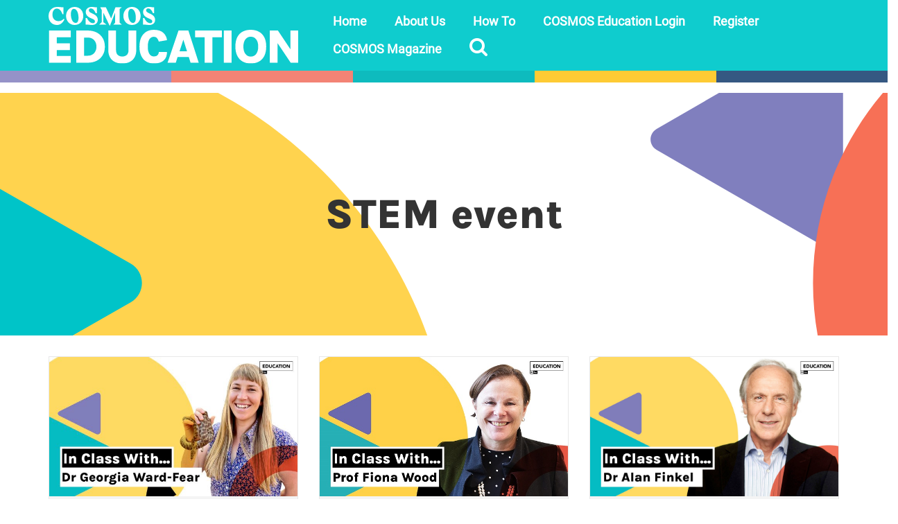

--- FILE ---
content_type: text/html; charset=UTF-8
request_url: https://education.cosmosmagazine.com/tag/stem-event/
body_size: 16778
content:
<!DOCTYPE html>
<html class="no-js" lang="en-AU" prefix="og: https://ogp.me/ns#" itemscope="itemscope" itemtype="https://schema.org/WebPage">
<head>
  <meta charset="UTF-8">
  <meta name="viewport" content="width=device-width, initial-scale=1.0">
  <meta http-equiv="X-UA-Compatible" content="IE=edge">
  
<!-- Search Engine Optimisation by Rank Math PRO - https://rankmath.com/ -->
<title>STEM event Archives - COSMOS Education</title>
<meta name="robots" content="index, follow, max-snippet:-1, max-video-preview:-1, max-image-preview:large"/>
<link rel="canonical" href="https://education.cosmosmagazine.com/tag/stem-event/" />
<meta property="og:locale" content="en_US" />
<meta property="og:type" content="article" />
<meta property="og:title" content="STEM event Archives - COSMOS Education" />
<meta property="og:url" content="https://education.cosmosmagazine.com/tag/stem-event/" />
<meta property="og:site_name" content="COSMOS Education" />
<meta property="article:publisher" content="https://www.facebook.com/RiAus/" />
<meta property="og:image" content="https://education.cosmosmagazine.com/wp-content/uploads/2022/10/ogimage.png" />
<meta property="og:image:secure_url" content="https://education.cosmosmagazine.com/wp-content/uploads/2022/10/ogimage.png" />
<meta property="og:image:width" content="1200" />
<meta property="og:image:height" content="630" />
<meta property="og:image:type" content="image/png" />
<meta name="twitter:card" content="summary_large_image" />
<meta name="twitter:title" content="STEM event Archives - COSMOS Education" />
<meta name="twitter:site" content="@riaus" />
<meta name="twitter:image" content="https://education.cosmosmagazine.com/wp-content/uploads/2022/10/ogimage.png" />
<meta name="twitter:label1" content="Posts" />
<meta name="twitter:data1" content="3" />
<script type="application/ld+json" class="rank-math-schema-pro">{"@context":"https://schema.org","@graph":[{"@type":"Organization","@id":"https://education.cosmosmagazine.com/#organization","name":"RiAus Education","url":"https://education.cosmosmagazine.com","sameAs":["https://www.facebook.com/RiAus/","https://twitter.com/riaus"],"logo":{"@type":"ImageObject","@id":"https://education.cosmosmagazine.com/#logo","url":"https://education.cosmosmagazine.com/wp-content/uploads/2022/10/RiAus_Education-mono-1900sq.png","contentUrl":"https://education.cosmosmagazine.com/wp-content/uploads/2022/10/RiAus_Education-mono-1900sq.png","caption":"RiAus Education","inLanguage":"en-AU","width":"1900","height":"1900"}},{"@type":"WebSite","@id":"https://education.cosmosmagazine.com/#website","url":"https://education.cosmosmagazine.com","name":"RiAus Education","publisher":{"@id":"https://education.cosmosmagazine.com/#organization"},"inLanguage":"en-AU"},{"@type":"CollectionPage","@id":"https://education.cosmosmagazine.com/tag/stem-event/#webpage","url":"https://education.cosmosmagazine.com/tag/stem-event/","name":"STEM event Archives - COSMOS Education","isPartOf":{"@id":"https://education.cosmosmagazine.com/#website"},"inLanguage":"en-AU"}]}</script>
<!-- /Rank Math WordPress SEO plugin -->

<link rel='dns-prefetch' href='//education.cosmosmagazine.com' />
<link rel='dns-prefetch' href='//cdn.jsdelivr.net' />
<link rel="alternate" type="application/rss+xml" title="COSMOS Education &raquo; Feed" href="https://education.cosmosmagazine.com/feed/" />
<link rel="alternate" type="application/rss+xml" title="COSMOS Education &raquo; STEM event Tag Feed" href="https://education.cosmosmagazine.com/tag/stem-event/feed/" />
<script type="text/javascript">
/* <![CDATA[ */
window._wpemojiSettings = {"baseUrl":"https:\/\/s.w.org\/images\/core\/emoji\/14.0.0\/72x72\/","ext":".png","svgUrl":"https:\/\/s.w.org\/images\/core\/emoji\/14.0.0\/svg\/","svgExt":".svg","source":{"concatemoji":"https:\/\/education.cosmosmagazine.com\/wp-includes\/js\/wp-emoji-release.min.js?ver=f33884e6dfc4b589d63db0cc77c07025"}};
/*! This file is auto-generated */
!function(i,n){var o,s,e;function c(e){try{var t={supportTests:e,timestamp:(new Date).valueOf()};sessionStorage.setItem(o,JSON.stringify(t))}catch(e){}}function p(e,t,n){e.clearRect(0,0,e.canvas.width,e.canvas.height),e.fillText(t,0,0);var t=new Uint32Array(e.getImageData(0,0,e.canvas.width,e.canvas.height).data),r=(e.clearRect(0,0,e.canvas.width,e.canvas.height),e.fillText(n,0,0),new Uint32Array(e.getImageData(0,0,e.canvas.width,e.canvas.height).data));return t.every(function(e,t){return e===r[t]})}function u(e,t,n){switch(t){case"flag":return n(e,"\ud83c\udff3\ufe0f\u200d\u26a7\ufe0f","\ud83c\udff3\ufe0f\u200b\u26a7\ufe0f")?!1:!n(e,"\ud83c\uddfa\ud83c\uddf3","\ud83c\uddfa\u200b\ud83c\uddf3")&&!n(e,"\ud83c\udff4\udb40\udc67\udb40\udc62\udb40\udc65\udb40\udc6e\udb40\udc67\udb40\udc7f","\ud83c\udff4\u200b\udb40\udc67\u200b\udb40\udc62\u200b\udb40\udc65\u200b\udb40\udc6e\u200b\udb40\udc67\u200b\udb40\udc7f");case"emoji":return!n(e,"\ud83e\udef1\ud83c\udffb\u200d\ud83e\udef2\ud83c\udfff","\ud83e\udef1\ud83c\udffb\u200b\ud83e\udef2\ud83c\udfff")}return!1}function f(e,t,n){var r="undefined"!=typeof WorkerGlobalScope&&self instanceof WorkerGlobalScope?new OffscreenCanvas(300,150):i.createElement("canvas"),a=r.getContext("2d",{willReadFrequently:!0}),o=(a.textBaseline="top",a.font="600 32px Arial",{});return e.forEach(function(e){o[e]=t(a,e,n)}),o}function t(e){var t=i.createElement("script");t.src=e,t.defer=!0,i.head.appendChild(t)}"undefined"!=typeof Promise&&(o="wpEmojiSettingsSupports",s=["flag","emoji"],n.supports={everything:!0,everythingExceptFlag:!0},e=new Promise(function(e){i.addEventListener("DOMContentLoaded",e,{once:!0})}),new Promise(function(t){var n=function(){try{var e=JSON.parse(sessionStorage.getItem(o));if("object"==typeof e&&"number"==typeof e.timestamp&&(new Date).valueOf()<e.timestamp+604800&&"object"==typeof e.supportTests)return e.supportTests}catch(e){}return null}();if(!n){if("undefined"!=typeof Worker&&"undefined"!=typeof OffscreenCanvas&&"undefined"!=typeof URL&&URL.createObjectURL&&"undefined"!=typeof Blob)try{var e="postMessage("+f.toString()+"("+[JSON.stringify(s),u.toString(),p.toString()].join(",")+"));",r=new Blob([e],{type:"text/javascript"}),a=new Worker(URL.createObjectURL(r),{name:"wpTestEmojiSupports"});return void(a.onmessage=function(e){c(n=e.data),a.terminate(),t(n)})}catch(e){}c(n=f(s,u,p))}t(n)}).then(function(e){for(var t in e)n.supports[t]=e[t],n.supports.everything=n.supports.everything&&n.supports[t],"flag"!==t&&(n.supports.everythingExceptFlag=n.supports.everythingExceptFlag&&n.supports[t]);n.supports.everythingExceptFlag=n.supports.everythingExceptFlag&&!n.supports.flag,n.DOMReady=!1,n.readyCallback=function(){n.DOMReady=!0}}).then(function(){return e}).then(function(){var e;n.supports.everything||(n.readyCallback(),(e=n.source||{}).concatemoji?t(e.concatemoji):e.wpemoji&&e.twemoji&&(t(e.twemoji),t(e.wpemoji)))}))}((window,document),window._wpemojiSettings);
/* ]]> */
</script>
<style id='wp-emoji-styles-inline-css' type='text/css'>

	img.wp-smiley, img.emoji {
		display: inline !important;
		border: none !important;
		box-shadow: none !important;
		height: 1em !important;
		width: 1em !important;
		margin: 0 0.07em !important;
		vertical-align: -0.1em !important;
		background: none !important;
		padding: 0 !important;
	}
</style>
<style id='safe-svg-svg-icon-style-inline-css' type='text/css'>
.safe-svg-cover{text-align:center}.safe-svg-cover .safe-svg-inside{display:inline-block;max-width:100%}.safe-svg-cover svg{height:100%;max-height:100%;max-width:100%;width:100%}

</style>
<style id='classic-theme-styles-inline-css' type='text/css'>
/*! This file is auto-generated */
.wp-block-button__link{color:#fff;background-color:#32373c;border-radius:9999px;box-shadow:none;text-decoration:none;padding:calc(.667em + 2px) calc(1.333em + 2px);font-size:1.125em}.wp-block-file__button{background:#32373c;color:#fff;text-decoration:none}
</style>
<style id='global-styles-inline-css' type='text/css'>
body{--wp--preset--color--black: #000;--wp--preset--color--cyan-bluish-gray: #abb8c3;--wp--preset--color--white: #fff;--wp--preset--color--pale-pink: #f78da7;--wp--preset--color--vivid-red: #cf2e2e;--wp--preset--color--luminous-vivid-orange: #ff6900;--wp--preset--color--luminous-vivid-amber: #fcb900;--wp--preset--color--light-green-cyan: #7bdcb5;--wp--preset--color--vivid-green-cyan: #00d084;--wp--preset--color--pale-cyan-blue: #8ed1fc;--wp--preset--color--vivid-cyan-blue: #0693e3;--wp--preset--color--vivid-purple: #9b51e0;--wp--preset--color--virtue-primary: #000000;--wp--preset--color--virtue-primary-light: #416b9f;--wp--preset--color--very-light-gray: #eee;--wp--preset--color--very-dark-gray: #444;--wp--preset--gradient--vivid-cyan-blue-to-vivid-purple: linear-gradient(135deg,rgba(6,147,227,1) 0%,rgb(155,81,224) 100%);--wp--preset--gradient--light-green-cyan-to-vivid-green-cyan: linear-gradient(135deg,rgb(122,220,180) 0%,rgb(0,208,130) 100%);--wp--preset--gradient--luminous-vivid-amber-to-luminous-vivid-orange: linear-gradient(135deg,rgba(252,185,0,1) 0%,rgba(255,105,0,1) 100%);--wp--preset--gradient--luminous-vivid-orange-to-vivid-red: linear-gradient(135deg,rgba(255,105,0,1) 0%,rgb(207,46,46) 100%);--wp--preset--gradient--very-light-gray-to-cyan-bluish-gray: linear-gradient(135deg,rgb(238,238,238) 0%,rgb(169,184,195) 100%);--wp--preset--gradient--cool-to-warm-spectrum: linear-gradient(135deg,rgb(74,234,220) 0%,rgb(151,120,209) 20%,rgb(207,42,186) 40%,rgb(238,44,130) 60%,rgb(251,105,98) 80%,rgb(254,248,76) 100%);--wp--preset--gradient--blush-light-purple: linear-gradient(135deg,rgb(255,206,236) 0%,rgb(152,150,240) 100%);--wp--preset--gradient--blush-bordeaux: linear-gradient(135deg,rgb(254,205,165) 0%,rgb(254,45,45) 50%,rgb(107,0,62) 100%);--wp--preset--gradient--luminous-dusk: linear-gradient(135deg,rgb(255,203,112) 0%,rgb(199,81,192) 50%,rgb(65,88,208) 100%);--wp--preset--gradient--pale-ocean: linear-gradient(135deg,rgb(255,245,203) 0%,rgb(182,227,212) 50%,rgb(51,167,181) 100%);--wp--preset--gradient--electric-grass: linear-gradient(135deg,rgb(202,248,128) 0%,rgb(113,206,126) 100%);--wp--preset--gradient--midnight: linear-gradient(135deg,rgb(2,3,129) 0%,rgb(40,116,252) 100%);--wp--preset--font-size--small: 13px;--wp--preset--font-size--medium: 20px;--wp--preset--font-size--large: 36px;--wp--preset--font-size--x-large: 42px;--wp--preset--spacing--20: 0.44rem;--wp--preset--spacing--30: 0.67rem;--wp--preset--spacing--40: 1rem;--wp--preset--spacing--50: 1.5rem;--wp--preset--spacing--60: 2.25rem;--wp--preset--spacing--70: 3.38rem;--wp--preset--spacing--80: 5.06rem;--wp--preset--shadow--natural: 6px 6px 9px rgba(0, 0, 0, 0.2);--wp--preset--shadow--deep: 12px 12px 50px rgba(0, 0, 0, 0.4);--wp--preset--shadow--sharp: 6px 6px 0px rgba(0, 0, 0, 0.2);--wp--preset--shadow--outlined: 6px 6px 0px -3px rgba(255, 255, 255, 1), 6px 6px rgba(0, 0, 0, 1);--wp--preset--shadow--crisp: 6px 6px 0px rgba(0, 0, 0, 1);}:where(.is-layout-flex){gap: 0.5em;}:where(.is-layout-grid){gap: 0.5em;}body .is-layout-flow > .alignleft{float: left;margin-inline-start: 0;margin-inline-end: 2em;}body .is-layout-flow > .alignright{float: right;margin-inline-start: 2em;margin-inline-end: 0;}body .is-layout-flow > .aligncenter{margin-left: auto !important;margin-right: auto !important;}body .is-layout-constrained > .alignleft{float: left;margin-inline-start: 0;margin-inline-end: 2em;}body .is-layout-constrained > .alignright{float: right;margin-inline-start: 2em;margin-inline-end: 0;}body .is-layout-constrained > .aligncenter{margin-left: auto !important;margin-right: auto !important;}body .is-layout-constrained > :where(:not(.alignleft):not(.alignright):not(.alignfull)){max-width: var(--wp--style--global--content-size);margin-left: auto !important;margin-right: auto !important;}body .is-layout-constrained > .alignwide{max-width: var(--wp--style--global--wide-size);}body .is-layout-flex{display: flex;}body .is-layout-flex{flex-wrap: wrap;align-items: center;}body .is-layout-flex > *{margin: 0;}body .is-layout-grid{display: grid;}body .is-layout-grid > *{margin: 0;}:where(.wp-block-columns.is-layout-flex){gap: 2em;}:where(.wp-block-columns.is-layout-grid){gap: 2em;}:where(.wp-block-post-template.is-layout-flex){gap: 1.25em;}:where(.wp-block-post-template.is-layout-grid){gap: 1.25em;}.has-black-color{color: var(--wp--preset--color--black) !important;}.has-cyan-bluish-gray-color{color: var(--wp--preset--color--cyan-bluish-gray) !important;}.has-white-color{color: var(--wp--preset--color--white) !important;}.has-pale-pink-color{color: var(--wp--preset--color--pale-pink) !important;}.has-vivid-red-color{color: var(--wp--preset--color--vivid-red) !important;}.has-luminous-vivid-orange-color{color: var(--wp--preset--color--luminous-vivid-orange) !important;}.has-luminous-vivid-amber-color{color: var(--wp--preset--color--luminous-vivid-amber) !important;}.has-light-green-cyan-color{color: var(--wp--preset--color--light-green-cyan) !important;}.has-vivid-green-cyan-color{color: var(--wp--preset--color--vivid-green-cyan) !important;}.has-pale-cyan-blue-color{color: var(--wp--preset--color--pale-cyan-blue) !important;}.has-vivid-cyan-blue-color{color: var(--wp--preset--color--vivid-cyan-blue) !important;}.has-vivid-purple-color{color: var(--wp--preset--color--vivid-purple) !important;}.has-black-background-color{background-color: var(--wp--preset--color--black) !important;}.has-cyan-bluish-gray-background-color{background-color: var(--wp--preset--color--cyan-bluish-gray) !important;}.has-white-background-color{background-color: var(--wp--preset--color--white) !important;}.has-pale-pink-background-color{background-color: var(--wp--preset--color--pale-pink) !important;}.has-vivid-red-background-color{background-color: var(--wp--preset--color--vivid-red) !important;}.has-luminous-vivid-orange-background-color{background-color: var(--wp--preset--color--luminous-vivid-orange) !important;}.has-luminous-vivid-amber-background-color{background-color: var(--wp--preset--color--luminous-vivid-amber) !important;}.has-light-green-cyan-background-color{background-color: var(--wp--preset--color--light-green-cyan) !important;}.has-vivid-green-cyan-background-color{background-color: var(--wp--preset--color--vivid-green-cyan) !important;}.has-pale-cyan-blue-background-color{background-color: var(--wp--preset--color--pale-cyan-blue) !important;}.has-vivid-cyan-blue-background-color{background-color: var(--wp--preset--color--vivid-cyan-blue) !important;}.has-vivid-purple-background-color{background-color: var(--wp--preset--color--vivid-purple) !important;}.has-black-border-color{border-color: var(--wp--preset--color--black) !important;}.has-cyan-bluish-gray-border-color{border-color: var(--wp--preset--color--cyan-bluish-gray) !important;}.has-white-border-color{border-color: var(--wp--preset--color--white) !important;}.has-pale-pink-border-color{border-color: var(--wp--preset--color--pale-pink) !important;}.has-vivid-red-border-color{border-color: var(--wp--preset--color--vivid-red) !important;}.has-luminous-vivid-orange-border-color{border-color: var(--wp--preset--color--luminous-vivid-orange) !important;}.has-luminous-vivid-amber-border-color{border-color: var(--wp--preset--color--luminous-vivid-amber) !important;}.has-light-green-cyan-border-color{border-color: var(--wp--preset--color--light-green-cyan) !important;}.has-vivid-green-cyan-border-color{border-color: var(--wp--preset--color--vivid-green-cyan) !important;}.has-pale-cyan-blue-border-color{border-color: var(--wp--preset--color--pale-cyan-blue) !important;}.has-vivid-cyan-blue-border-color{border-color: var(--wp--preset--color--vivid-cyan-blue) !important;}.has-vivid-purple-border-color{border-color: var(--wp--preset--color--vivid-purple) !important;}.has-vivid-cyan-blue-to-vivid-purple-gradient-background{background: var(--wp--preset--gradient--vivid-cyan-blue-to-vivid-purple) !important;}.has-light-green-cyan-to-vivid-green-cyan-gradient-background{background: var(--wp--preset--gradient--light-green-cyan-to-vivid-green-cyan) !important;}.has-luminous-vivid-amber-to-luminous-vivid-orange-gradient-background{background: var(--wp--preset--gradient--luminous-vivid-amber-to-luminous-vivid-orange) !important;}.has-luminous-vivid-orange-to-vivid-red-gradient-background{background: var(--wp--preset--gradient--luminous-vivid-orange-to-vivid-red) !important;}.has-very-light-gray-to-cyan-bluish-gray-gradient-background{background: var(--wp--preset--gradient--very-light-gray-to-cyan-bluish-gray) !important;}.has-cool-to-warm-spectrum-gradient-background{background: var(--wp--preset--gradient--cool-to-warm-spectrum) !important;}.has-blush-light-purple-gradient-background{background: var(--wp--preset--gradient--blush-light-purple) !important;}.has-blush-bordeaux-gradient-background{background: var(--wp--preset--gradient--blush-bordeaux) !important;}.has-luminous-dusk-gradient-background{background: var(--wp--preset--gradient--luminous-dusk) !important;}.has-pale-ocean-gradient-background{background: var(--wp--preset--gradient--pale-ocean) !important;}.has-electric-grass-gradient-background{background: var(--wp--preset--gradient--electric-grass) !important;}.has-midnight-gradient-background{background: var(--wp--preset--gradient--midnight) !important;}.has-small-font-size{font-size: var(--wp--preset--font-size--small) !important;}.has-medium-font-size{font-size: var(--wp--preset--font-size--medium) !important;}.has-large-font-size{font-size: var(--wp--preset--font-size--large) !important;}.has-x-large-font-size{font-size: var(--wp--preset--font-size--x-large) !important;}
.wp-block-navigation a:where(:not(.wp-element-button)){color: inherit;}
:where(.wp-block-post-template.is-layout-flex){gap: 1.25em;}:where(.wp-block-post-template.is-layout-grid){gap: 1.25em;}
:where(.wp-block-columns.is-layout-flex){gap: 2em;}:where(.wp-block-columns.is-layout-grid){gap: 2em;}
.wp-block-pullquote{font-size: 1.5em;line-height: 1.6;}
</style>
<link rel='stylesheet' id='uaf_client_css-css' href='https://education.cosmosmagazine.com/wp-content/uploads/useanyfont/uaf.css?x50614&amp;ver=1701068882' type='text/css' media='all' />
<link rel='stylesheet' id='zurlcustom-style-css' href='https://education.cosmosmagazine.com/wp-content/plugins/z-url-preview/zurlplugin.css?x50614&amp;ver=f33884e6dfc4b589d63db0cc77c07025' type='text/css' media='all' />
<style id='zurlcustom-style-inline-css' type='text/css'>
#at_zurlpreview img {
				width: 100%;
				max-width:100%;
 			}
</style>
<link rel='stylesheet' id='virtue-child-main-css' href='https://education.cosmosmagazine.com/wp-content/themes/virtue_child/build/style.css?x50614&amp;ver=1769230103' type='text/css' media='all' />
<link rel='stylesheet' id='algolia-style-css' href='https://cdn.jsdelivr.net/npm/instantsearch.css@7.3.1/themes/reset-min.css?ver=f33884e6dfc4b589d63db0cc77c07025' type='text/css' media='all' />
<link rel='stylesheet' id='js_composer_front-css' href='https://education.cosmosmagazine.com/wp-content/plugins/js_composer/assets/css/js_composer.min.css?x50614&amp;ver=7.2' type='text/css' media='all' />
<style id='kadence-blocks-global-variables-inline-css' type='text/css'>
:root {--global-kb-font-size-sm:clamp(0.8rem, 0.73rem + 0.217vw, 0.9rem);--global-kb-font-size-md:clamp(1.1rem, 0.995rem + 0.326vw, 1.25rem);--global-kb-font-size-lg:clamp(1.75rem, 1.576rem + 0.543vw, 2rem);--global-kb-font-size-xl:clamp(2.25rem, 1.728rem + 1.63vw, 3rem);--global-kb-font-size-xxl:clamp(2.5rem, 1.456rem + 3.26vw, 4rem);--global-kb-font-size-xxxl:clamp(2.75rem, 0.489rem + 7.065vw, 6rem);}:root {--global-palette1: #3182CE;--global-palette2: #2B6CB0;--global-palette3: #1A202C;--global-palette4: #2D3748;--global-palette5: #4A5568;--global-palette6: #718096;--global-palette7: #EDF2F7;--global-palette8: #F7FAFC;--global-palette9: #ffffff;}
</style>
<link rel='stylesheet' id='virtue_theme-css' href='https://education.cosmosmagazine.com/wp-content/themes/virtue/assets/css/virtue.css?x50614&amp;ver=3.4.8' type='text/css' media='all' />
<link rel='stylesheet' id='virtue_skin-css' href='https://education.cosmosmagazine.com/wp-content/themes/virtue/assets/css/skins/default.css?x50614&amp;ver=3.4.8' type='text/css' media='all' />
<link rel='stylesheet' id='virtue_child-css' href='https://education.cosmosmagazine.com/wp-content/themes/virtue_child/style.css?x50614&amp;ver=1.0.0' type='text/css' media='all' />
<script type="text/javascript" src="https://education.cosmosmagazine.com/wp-includes/js/jquery/jquery.min.js?x50614&amp;ver=3.7.1" id="jquery-core-js"></script>
<script type="text/javascript" src="https://education.cosmosmagazine.com/wp-includes/js/jquery/jquery-migrate.min.js?x50614&amp;ver=3.4.1" id="jquery-migrate-js"></script>
<script type="text/javascript" id="file_uploads_nfpluginsettings-js-extra">
/* <![CDATA[ */
var params = {"clearLogRestUrl":"https:\/\/education.cosmosmagazine.com\/wp-json\/nf-file-uploads\/debug-log\/delete-all","clearLogButtonId":"file_uploads_clear_debug_logger","downloadLogRestUrl":"https:\/\/education.cosmosmagazine.com\/wp-json\/nf-file-uploads\/debug-log\/get-all","downloadLogButtonId":"file_uploads_download_debug_logger"};
/* ]]> */
</script>
<script type="text/javascript" src="https://education.cosmosmagazine.com/wp-content/plugins/ninja-forms-uploads/assets/js/nfpluginsettings.js?x50614&amp;ver=3.3.16" id="file_uploads_nfpluginsettings-js"></script>
<script type="text/javascript" src="https://education.cosmosmagazine.com/wp-content/plugins/wp-hide-post/public/js/wp-hide-post-public.js?x50614&amp;ver=2.0.10" id="wp-hide-post-js"></script>
<script type="text/javascript" src="https://cdn.jsdelivr.net/npm/algoliasearch@4.5.1/dist/algoliasearch-lite.umd.js?ver=f33884e6dfc4b589d63db0cc77c07025" id="algolia-lite-js"></script>
<script type="text/javascript" src="https://cdn.jsdelivr.net/npm/instantsearch.js@4.8.3/dist/instantsearch.production.min.js?ver=f33884e6dfc4b589d63db0cc77c07025" id="algolia-prod-js"></script>
<!--[if lt IE 9]>
<script type="text/javascript" src="https://education.cosmosmagazine.com/wp-content/themes/virtue/assets/js/vendor/respond.min.js?x50614&amp;ver=f33884e6dfc4b589d63db0cc77c07025" id="virtue-respond-js"></script>
<![endif]-->
<script type="text/javascript" id="favorites-js-extra">
/* <![CDATA[ */
var favorites_data = {"ajaxurl":"https:\/\/education.cosmosmagazine.com\/wp-admin\/admin-ajax.php","nonce":"de16ef3a5a","favorite":" <i class=\"icon-bookmark\"><\/i>","favorited":" <i class=\"icon-bookmark\"><\/i>","includecount":"","indicate_loading":"1","loading_text":"","loading_image":"","loading_image_active":"","loading_image_preload":"","cache_enabled":"1","button_options":{"button_type":"custom","custom_colors":false,"box_shadow":false,"include_count":false,"default":{"background_default":false,"border_default":false,"text_default":false,"icon_default":false,"count_default":false},"active":{"background_active":false,"border_active":false,"text_active":false,"icon_active":false,"count_active":false}},"authentication_modal_content":"<p>Please login to add favorites.<\/p>\n<p><a href=\"#\" data-favorites-modal-close>Dismiss this notice<\/a><\/p>\n","authentication_redirect":"","dev_mode":"","logged_in":"","user_id":"0","authentication_redirect_url":"https:\/\/education.cosmosmagazine.com\/wp-login.php"};
/* ]]> */
</script>
<script type="text/javascript" src="https://education.cosmosmagazine.com/wp-content/plugins/favorites/assets/js/favorites.min.js?x50614&amp;ver=2.3.3" id="favorites-js"></script>
<script></script><link rel="https://api.w.org/" href="https://education.cosmosmagazine.com/wp-json/" /><link rel="alternate" type="application/json" href="https://education.cosmosmagazine.com/wp-json/wp/v2/tags/8053" /><link rel="EditURI" type="application/rsd+xml" title="RSD" href="https://education.cosmosmagazine.com/xmlrpc.php?rsd" />

<!-- Google Tag Manager -->
<script>(function(w,d,s,l,i){w[l]=w[l]||[];w[l].push({'gtm.start':
new Date().getTime(),event:'gtm.js'});var f=d.getElementsByTagName(s)[0],
j=d.createElement(s),dl=l!='dataLayer'?'&l='+l:'';j.async=true;j.src=
'https://www.googletagmanager.com/gtm.js?id='+i+dl;f.parentNode.insertBefore(j,f);
})(window,document,'script','dataLayer','GTM-MFPSVZH');</script>
<!-- End Google Tag Manager -->
<style type="text/css">#logo {padding-top:10px;}#logo {padding-bottom:10px;}#logo {margin-left:0px;}#logo {margin-right:0px;}#nav-main {margin-top:10px;}#nav-main {margin-bottom:10px;}.headerfont, .tp-caption {font-family:Lato;}.topbarmenu ul li {font-family:Open Sans;}.home-message:hover {background-color:#000000; background-color: rgba(0, 0, 0, 0.6);}
  nav.woocommerce-pagination ul li a:hover, .wp-pagenavi a:hover, .panel-heading .accordion-toggle, .variations .kad_radio_variations label:hover, .variations .kad_radio_variations label.selectedValue {border-color: #000000;}
  a, #nav-main ul.sf-menu ul li a:hover, .product_price ins .amount, .price ins .amount, .color_primary, .primary-color, #logo a.brand, #nav-main ul.sf-menu a:hover,
  .woocommerce-message:before, .woocommerce-info:before, #nav-second ul.sf-menu a:hover, .footerclass a:hover, .posttags a:hover, .subhead a:hover, .nav-trigger-case:hover .kad-menu-name, 
  .nav-trigger-case:hover .kad-navbtn, #kadbreadcrumbs a:hover, #wp-calendar a, .star-rating, .has-virtue-primary-color {color: #000000;}
.widget_price_filter .ui-slider .ui-slider-handle, .product_item .kad_add_to_cart:hover, .product_item:hover a.button:hover, .product_item:hover .kad_add_to_cart:hover, .kad-btn-primary, html .woocommerce-page .widget_layered_nav ul.yith-wcan-label li a:hover, html .woocommerce-page .widget_layered_nav ul.yith-wcan-label li.chosen a,
.product-category.grid_item a:hover h5, .woocommerce-message .button, .widget_layered_nav_filters ul li a, .widget_layered_nav ul li.chosen a, .wpcf7 input.wpcf7-submit, .yith-wcan .yith-wcan-reset-navigation,
#containerfooter .menu li a:hover, .bg_primary, .portfolionav a:hover, .home-iconmenu a:hover, p.demo_store, .topclass, #commentform .form-submit #submit, .kad-hover-bg-primary:hover, .widget_shopping_cart_content .checkout,
.login .form-row .button, .variations .kad_radio_variations label.selectedValue, #payment #place_order, .wpcf7 input.wpcf7-back, .shop_table .actions input[type=submit].checkout-button, .cart_totals .checkout-button, input[type="submit"].button, .order-actions .button, .has-virtue-primary-background-color {background: #000000;}a:hover, .has-virtue-primary-light-color {color: #416b9f;} .kad-btn-primary:hover, .login .form-row .button:hover, #payment #place_order:hover, .yith-wcan .yith-wcan-reset-navigation:hover, .widget_shopping_cart_content .checkout:hover,
	.woocommerce-message .button:hover, #commentform .form-submit #submit:hover, .wpcf7 input.wpcf7-submit:hover, .widget_layered_nav_filters ul li a:hover, .cart_totals .checkout-button:hover,
	.widget_layered_nav ul li.chosen a:hover, .shop_table .actions input[type=submit].checkout-button:hover, .wpcf7 input.wpcf7-back:hover, .order-actions .button:hover, input[type="submit"].button:hover, .product_item:hover .kad_add_to_cart, .product_item:hover a.button, .has-virtue-primary-light-background-color {background: #416b9f;}input[type=number]::-webkit-inner-spin-button, input[type=number]::-webkit-outer-spin-button { -webkit-appearance: none; margin: 0; } input[type=number] {-moz-appearance: textfield;}.quantity input::-webkit-outer-spin-button,.quantity input::-webkit-inner-spin-button {display: none;}.headerclass {background:#0fccce    ;}.kad-hidepostauthortop, .postauthortop {display:none;}.product_item .product_details h5 {text-transform: none;}.product_item .product_details h5 {min-height:40px;}[class*="wp-image"] {-webkit-box-shadow: none;-moz-box-shadow: none;box-shadow: none;border:none;}[class*="wp-image"]:hover {-webkit-box-shadow: none;-moz-box-shadow: none;box-shadow: none;border:none;}.light-dropshaddow {-webkit-box-shadow: none;-moz-box-shadow: none;box-shadow: none;}.entry-content p { margin-bottom:16px;}</style><meta name="generator" content="Powered by WPBakery Page Builder - drag and drop page builder for WordPress."/>
<link rel="icon" href="https://education.cosmosmagazine.com/wp-content/uploads/2024/07/cropped-COSMOS-Edu-Website-Icon-32x32.png?x50614" sizes="32x32" />
<link rel="icon" href="https://education.cosmosmagazine.com/wp-content/uploads/2024/07/cropped-COSMOS-Edu-Website-Icon-192x192.png?x50614" sizes="192x192" />
<link rel="apple-touch-icon" href="https://education.cosmosmagazine.com/wp-content/uploads/2024/07/cropped-COSMOS-Edu-Website-Icon-180x180.png?x50614" />
<meta name="msapplication-TileImage" content="https://education.cosmosmagazine.com/wp-content/uploads/2024/07/cropped-COSMOS-Edu-Website-Icon-270x270.png" />
<style type="text/css" title="dynamic-css" class="options-output">header #logo a.brand,.logofont{font-family:Lato;line-height:40px;font-weight:400;font-style:normal;font-size:32px;}.kad_tagline{font-family:Lato;line-height:20px;font-weight:400;font-style:normal;color:#ffffff;font-size:14px;}.product_item .product_details h5{font-family:Lato;line-height:20px;font-weight:700;font-style:normal;font-size:16px;}h1{font-family:Lato;line-height:40px;font-weight:400;font-style:normal;font-size:38px;}h2{font-family:"Open Sans";line-height:24px;font-weight:600;font-style:normal;font-size:22px;}h3{font-family:"Open Sans";line-height:20px;font-weight:600;font-style:normal;font-size:18px;}h4{font-family:"Open Sans";line-height:19px;font-weight:600;font-style:normal;font-size:16px;}h5{font-family:"Open Sans";line-height:16px;font-weight:600;font-style:normal;font-size:14px;}body{font-family:"Open Sans";line-height:20px;font-weight:400;font-style:normal;font-size:15px;}#nav-main ul.sf-menu a{font-family:"Open Sans";line-height:20px;font-weight:600;font-style:normal;color:#ffffff;font-size:18px;}#nav-second ul.sf-menu a{font-family:Lato;line-height:22px;font-weight:400;font-style:normal;font-size:18px;}.kad-nav-inner .kad-mnav, .kad-mobile-nav .kad-nav-inner li a,.nav-trigger-case{font-family:"Open Sans";line-height:20px;font-weight:600;font-style:normal;color:#333333;font-size:18px;}</style><noscript><style> .wpb_animate_when_almost_visible { opacity: 1; }</style></noscript></head>
<body class="archive tag tag-stem-event tag-8053 wp-embed-responsive wide wpb-js-composer js-comp-ver-7.2 vc_responsive">
	<div id="kt-skip-link"><a href="#content">Skip to Main Content</a></div>
	<div id="wrapper" class="container">
	<header class="banner headerclass" itemscope itemtype="https://schema.org/WPHeader">
        <div class="container">
        <div class="row">
            <div class="col-md-4 clearfix kad-header-left">
                <div id="logo" class="logocase">
                    <a class="brand logofont" href="https://education.cosmosmagazine.com/">
                                                    <div id="thelogo">
                                <img src="https://education.cosmosmagazine.com/wp-content/uploads/2024/07/Cosmos-Education_stackedV2_white-1.svg?x50614" alt="COSMOS Education" width="372.06" height="85.21" class="kad-standard-logo" />
                                                            </div>
                                            </a>
                                    </div> <!-- Close #logo -->
            </div><!-- close logo span -->
                            <div class="col-md-8 kad-header-right">
                    <nav id="nav-main" class="clearfix" itemscope itemtype="https://schema.org/SiteNavigationElement">
                        <ul id="menu-main-menu" class="sf-menu"><li  class=" menu-item-38"><a href="https://education.cosmosmagazine.com/"><span>Home</span></a></li>
<li  class=" menu-item-47"><a href="https://education.cosmosmagazine.com/about/"><span>About Us</span></a></li>
<li  class=" menu-item-46"><a href="https://education.cosmosmagazine.com/how-to/"><span>How To</span></a></li>
<li  class=" menu-item-16138"><a href="https://education.cosmosmagazine.com/login/"><span>COSMOS Education Login</span></a></li>
<li  class=" menu-item-16339"><a href="https://education.cosmosmagazine.com/register/"><span>Register</span></a></li>
<li  class=" menu-item-21689"><a href="https://cosmosmagazine.com/"><span>COSMOS Magazine</span></a></li>
<li class="search-icon"> <a href="#search-scroll-target"><i class="icon-search"></i></a></li> </ul>                    </nav>
                </div> <!-- Close menuclass-->
                    </div> <!-- Close Row -->
                    <div id="mobile-nav-trigger" class="nav-trigger">
                <button class="nav-trigger-case mobileclass collapsed" data-toggle="collapse" data-target=".kad-nav-collapse">
                    <span class="kad-navbtn"><i class="icon-reorder"></i></span>
                    <span class="kad-menu-name">Menu</span>
                </button>
            </div>
            <div id="kad-mobile-nav" class="kad-mobile-nav">
                <div class="kad-nav-inner mobileclass">
                    <div class="kad-nav-collapse">
                        <ul id="menu-main-menu-1" class="kad-mnav"><li  class="menu-home menu-item-38"><a href="https://education.cosmosmagazine.com/"><span>Home</span></a></li>
<li  class="menu-about-us menu-item-47"><a href="https://education.cosmosmagazine.com/about/"><span>About Us</span></a></li>
<li  class="menu-how-to menu-item-46"><a href="https://education.cosmosmagazine.com/how-to/"><span>How To</span></a></li>
<li  class="menu-cosmos-education-login menu-item-16138"><a href="https://education.cosmosmagazine.com/login/"><span>COSMOS Education Login</span></a></li>
<li  class="menu-register menu-item-16339"><a href="https://education.cosmosmagazine.com/register/"><span>Register</span></a></li>
<li  class="menu-cosmos-magazine menu-item-21689"><a href="https://cosmosmagazine.com/"><span>COSMOS Magazine</span></a></li>
</ul>                    </div>
                </div>
            </div>
            </div> <!-- Close Container -->
        <div class="row header-color-bar"></div>
</header>	<div class="wrap contentclass" role="document">

	<div id="pageheader" class="titleclass">
	<div class="container">
		<div class="page-header">
			<h1 class="entry-title" itemprop="name">
				STEM event			</h1>
			<p class="subtitle"> </p>		</div>
	</div><!--container-->
</div><!--titleclass-->
<div class="riaus__banner">
    <div class="riaus__banner__background" page-title="stem-event" style="background-size: cover;background-position: center; background-repeat  : no-repeat; background-image   : url('https://education.cosmosmagazine.com/wp-content/themes/virtue_child/src/img/page-title-banner.svg')">
        <h1 class="riaus__banner__title stem-event" style="color: #;">
            STEM event        </h1>
            </div>
</div>
<div id="content" class="container">
	<div class="row">
		<div class="main col-sm-12 postlist" role="main">
			<ul class="listing">

				<li class="listing__item">
    <article class="listing__item__wrapper" id="post-18318" itemscope="" itemtype="https://schema.org/BlogPosting">
        
        <div class="listing__image">
            <a href="https://education.cosmosmagazine.com/in-class-with-georgia-ward-fear-2/">
                <img src="https://education.cosmosmagazine.com/wp-content/uploads/2022/12/Education2021_InClassWithGeorgiaWardFear_640x360.jpg?x50614" alt="In Class With&#8230; Georgia Ward Fear" class="listing__image__item">
            </a>
        </div>

        <div class="listing__content">
            <div class="listing__content__top">
                <div class="listing__terms__wrapper">
                    <div class="listing__terms"><a href = "https://education.cosmosmagazine.com/resources/career-profile/" class="listing__term ">Career Profile</a>, <a href = "https://education.cosmosmagazine.com/resources/teacher-resource/" class="listing__term ">Teacher Resource</a> &amp; <a href = "https://education.cosmosmagazine.com/resources/video-film/" class="listing__term ">Video &amp; Film</a></div>
                    <div class="dialog-container">
<dialog class="favDialog">
    <div class="favDialog__body">
        <p>Please login to favourite this article.</p>
    </div>
    <div class="favDialog__footer">
        <button class="button closeDialog">Close</button>
        <button class="button loginUrl">Login</button>
    </div>
</dialog>
<button class="showDialog">
    <i class="icon-bookmark"></i>
</button>
</div>                </div>

                <h2 class="listing__title"><a href="https://education.cosmosmagazine.com/in-class-with-georgia-ward-fear-2/">In Class With... Georgia Ward Fear</a></h2>
            </div>

            <div class="listing__content__bottom"> 
                
<div class="listing__terms__bg"><a href = "https://education.cosmosmagazine.com/subjects/asia-australias-engagement-asia/" class="listing__term__bg asia-australias-engagement-asia-bg-color">Asia &amp; Australia's Engagement with Asia</a><a href = "https://education.cosmosmagazine.com/subjects/biological-sciences/" class="listing__term__bg biological-sciences-bg-color">Biological Sciences</a><a href = "https://education.cosmosmagazine.com/subjects/sustainability/" class="listing__term__bg sustainability-bg-color">Sustainability</a></div>


<div class="listing__summary">
    <a href="https://education.cosmosmagazine.com/in-class-with-georgia-ward-fear-2/">
        <p>Tropical ecologist, reptile biologist and explorer, Dr. Georgia Ward-Fear takes on questions from school students around Australia in this exclusive...</p>
    </a>
</div>                <div class="listing__years">Years 4-12</div>
            </div>
        </div>


    </article> <!-- Article -->
</li> <!-- Listing Item --><li class="listing__item">
    <article class="listing__item__wrapper" id="post-14592" itemscope="" itemtype="https://schema.org/BlogPosting">
        
        <div class="listing__image">
            <a href="https://education.cosmosmagazine.com/in-class-with-professor-fiona-wood/">
                <img src="https://education.cosmosmagazine.com/wp-content/uploads/2021/11/Education2021_InClassWith-FionaWood-640x360-1.jpg?x50614" alt="In Class With&#8230; Professor Fiona Wood" class="listing__image__item">
            </a>
        </div>

        <div class="listing__content">
            <div class="listing__content__top">
                <div class="listing__terms__wrapper">
                    <div class="listing__terms"><a href = "https://education.cosmosmagazine.com/resources/teacher-resource/" class="listing__term ">Teacher Resource</a> &amp; <a href = "https://education.cosmosmagazine.com/resources/video-film/" class="listing__term ">Video &amp; Film</a></div>
                    <div class="dialog-container">
<dialog class="favDialog">
    <div class="favDialog__body">
        <p>Please login to favourite this article.</p>
    </div>
    <div class="favDialog__footer">
        <button class="button closeDialog">Close</button>
        <button class="button loginUrl">Login</button>
    </div>
</dialog>
<button class="showDialog">
    <i class="icon-bookmark"></i>
</button>
</div>                </div>

                <h2 class="listing__title"><a href="https://education.cosmosmagazine.com/in-class-with-professor-fiona-wood/">In Class With... Professor Fiona Wood</a></h2>
            </div>

            <div class="listing__content__bottom"> 
                
<div class="listing__terms__bg"><a href = "https://education.cosmosmagazine.com/subjects/biological-sciences/" class="listing__term__bg biological-sciences-bg-color">Biological Sciences</a><a href = "https://education.cosmosmagazine.com/subjects/careers-in-stem/" class="listing__term__bg careers-in-stem-bg-color">Careers in STEM</a><a href = "https://education.cosmosmagazine.com/subjects/stem/" class="listing__term__bg stem-bg-color">STEM</a><a href = "https://education.cosmosmagazine.com/subjects/stem-in-action/" class="listing__term__bg stem-in-action-bg-color">STEM in Action</a><a href = "https://education.cosmosmagazine.com/subjects/technology/" class="listing__term__bg technology-bg-color">Technology</a></div>


<div class="listing__summary">
    <a href="https://education.cosmosmagazine.com/in-class-with-professor-fiona-wood/">
        <p>Inventor of spray-on-skin and world-leading burns specialist, Professor Fiona Wood takes on questions from school students around Australia in this...</p>
    </a>
</div>                <div class="listing__years">Years 6-12</div>
            </div>
        </div>


    </article> <!-- Article -->
</li> <!-- Listing Item --><li class="listing__item">
    <article class="listing__item__wrapper" id="post-13972" itemscope="" itemtype="https://schema.org/BlogPosting">
        
        <div class="listing__image">
            <a href="https://education.cosmosmagazine.com/in-class-with-dr-alan-finkel/">
                <img src="https://education.cosmosmagazine.com/wp-content/uploads/2021/10/Education2021_InClassWith-AlanFinkel_WEB.jpg?x50614" alt="In Class With&#8230; Dr Alan Finkel" class="listing__image__item">
            </a>
        </div>

        <div class="listing__content">
            <div class="listing__content__top">
                <div class="listing__terms__wrapper">
                    <div class="listing__terms"><a href = "https://education.cosmosmagazine.com/resources/video-film/" class="listing__term ">Video &amp; Film</a></div>
                    <div class="dialog-container">
<dialog class="favDialog">
    <div class="favDialog__body">
        <p>Please login to favourite this article.</p>
    </div>
    <div class="favDialog__footer">
        <button class="button closeDialog">Close</button>
        <button class="button loginUrl">Login</button>
    </div>
</dialog>
<button class="showDialog">
    <i class="icon-bookmark"></i>
</button>
</div>                </div>

                <h2 class="listing__title"><a href="https://education.cosmosmagazine.com/in-class-with-dr-alan-finkel/">In Class With... Dr Alan Finkel</a></h2>
            </div>

            <div class="listing__content__bottom"> 
                
<div class="listing__terms__bg"><a href = "https://education.cosmosmagazine.com/subjects/stem/" class="listing__term__bg stem-bg-color">STEM</a><a href = "https://education.cosmosmagazine.com/subjects/engineering/" class="listing__term__bg engineering-bg-color">Engineering</a><a href = "https://education.cosmosmagazine.com/subjects/physical-sciences/" class="listing__term__bg physical-sciences-bg-color">Physical Sciences</a><a href = "https://education.cosmosmagazine.com/subjects/technology/" class="listing__term__bg technology-bg-color">Technology</a></div>


<div class="listing__summary">
    <a href="https://education.cosmosmagazine.com/in-class-with-dr-alan-finkel/">
        <p>Get access to the biggest STEM names and brightest minds with our In Class With… series. Renewable energy powerhouse Dr Alan...</p>
    </a>
</div>                <div class="listing__years">Years 4, 6-8 &amp; 10-12</div>
            </div>
        </div>


    </article> <!-- Article -->
</li> <!-- Listing Item -->			</ul>
			<div class="wp-pagenavi"></div>
		</div><!-- /.main --><aside class="col-lg-3 col-md-4 kad-sidebar" role="complementary" itemscope itemtype="https://schema.org/WPSideBar">
	<div class="sidebar">
			</div><!-- /.sidebar -->
</aside><!-- /aside -->
			</div><!-- /.row-->
		</div><!-- /.content -->
	</div><!-- /.wrap -->
	<div class="container container-contained">
    <div class="vc_row wpb_row vc_row-fluid">
        <div class="wpb_column vc_column_container vc_col-sm-12">
            <div class="vc_column-inner">
                
<div id="search-scroll-target"></div>
<div class="search-area">
  <div class="search-area__head">
    <div id="searchbox" class="search-box-wrapper"></div>
    <div class="search-area__refinements-container">
      <div class="search-area__refinement">
        <div class="search-area__refinement__heading" onclick="this.parentNode.classList.toggle('active')">
          Years
          <svg class="search-area__refinement__heading__arrow" xmlns="http://www.w3.org/2000/svg" viewBox="0 0 10 5">
            <polygon points="0 0, 10 0, 5 5"></polygon>
          </svg>
        </div>
        <div id="yearsRefinement" class="search-area__refinement__list"></div>
      </div>
      <div class="search-area__refinement">
        <div class="search-area__refinement__heading" onclick="this.parentNode.classList.toggle('active')">
          Subjects
          <svg class="search-area__refinement__heading__arrow" xmlns="http://www.w3.org/2000/svg" viewBox="0 0 10 5">
            <polygon points="0 0, 10 0, 5 5"></polygon>
          </svg>
        </div>
        <div id="subjectsRefinement" class="search-area__refinement__list"></div>
      </div>
      <div class="search-area__refinement">
        <div class="search-area__refinement__heading" onclick="this.parentNode.classList.toggle('active')">
          Resources
          <svg class="search-area__refinement__heading__arrow" xmlns="http://www.w3.org/2000/svg" viewBox="0 0 10 5">
            <polygon points="0 0, 10 0, 5 5"></polygon>
          </svg>
        </div>
        <div id="typesRefinement" class="search-area__refinement__list"></div>
      </div>
    </div>
  </div>
  <div class="search-area__body">
    <section id="hits" class="search-result-block"></section>
    <div id="searchPagination"></div>

    <script type="text/javascript">
      (function(w, d) {
        var b = d.getElementsByTagName('head')[0];
        var s = d.createElement("script");
        var v = ("IntersectionObserver" in w) ? "" : "-compat";
        s.async = true; // This includes the script as async.
        s.src = "https://cdn.shortpixel.ai/assets/js/bundles/spai-lib-bg-webp" + v + ".0.9.min.js";
        w.spaiData = {
          key: "jsai",
          quality: "lossy",
          sizeFromImageSuffix: true
        };
        b.appendChild(s);
      }(window, document));

      (function() {
        const searchClient = algoliasearch('HG9K29CHT1', '2396e52531bec1a7c76cb048cdc447af');
        let currentUrl = new URL(window.location.href);
        let initialQuery = currentUrl.searchParams.get('query');
        let legacyRedirect = currentUrl.searchParams.get('legacyredirect');
        let initialPath = currentUrl.pathname;
        let is404page = false;

        if (is404page) {
          initialQuery = parseSearchQuery(initialPath);
        }

        if (legacyRedirect) {
          initialQuery = parseSearchQuery(initialQuery);
        }

        function parseSearchQuery(searchQuery) {
          searchQuery = searchQuery.split('/');
          searchQuery = searchQuery.pop();

          return searchQuery
            .replaceAll('/', '')
            .replaceAll('\\', '')
            .replaceAll('-', ' ')
            .replaceAll('_', ' ')
            .replaceAll(',', ' ')
            .replaceAll('%20', ' ');
        }

        const search = instantsearch({
          indexName: 'education_posts_production',
          searchClient,
          initialUiState: {
            education_posts_production: {
              query: initialQuery,
            }
          },

          searchFunction(helper) {
            let container = document.querySelector('#hits');
            let pagination = document.querySelector('#searchPagination');

            initSearch = () => {
              container.style.display = 'block';
              pagination.style.display = 'block';

              // then clear anchor "#search-scroll-target" from url
              window.location.hash = '#search-area';

              helper.search();
            }

            document.querySelector('.search-icon').addEventListener('click', initSearch);
            document.querySelector('.search-area').addEventListener('click', initSearch);

            if (helper.state.query === '') {
              container.style.display = 'none';
              pagination.style.display = 'none';
              return false;
            }

            initSearch();
          }
        });


        search.addWidgets([
          instantsearch.widgets.configure({
            hitsPerPage: 12,
          }),
          instantsearch.widgets.searchBox({
            container: '#searchbox',
            placeholder: 'Type here to search...'
          }),

          instantsearch.widgets.hits({
            container: '#hits',
            cssClasses: {
              list: 'article-listing',
              item: ['search-result'],
            },
            templates: {
              item: function(hit, bindEvent) {
                return `<div class="thumbnail" ${bindEvent('click', hit, 'Article Clicked')}>
                                <a class="image" href="${ hit.permalink }">
                                <img src="${ hit.thumbnail }" alt="" width="500" height="600">
                                </a>
                                
                            </div>
                            <div class="information">
                              <a href="${ hit.permalink }" ${bindEvent('click', hit, 'Article Clicked')}>
                                  <h2>${ hit.post_title }</h2>
                              </a>
                              <div class="content" ${bindEvent('click', hit, 'Article Clicked')}>
                                  <a href="${ hit.permalink }">
                                      <p class="description">${ hit.post_excerpt }...</p>
                                  </a>
                              </div>
                            </div>`
              },
            },
          }),

          instantsearch.widgets.refinementList({
            container: "#yearsRefinement",
            attribute: 'edu_year',
            sortBy: function(firstEl, secondEl) {
              // firstEl.replace('year', '');
              // secondEl.replace('year', '');
              let first = parseInt(firstEl.name.replace('Year', ''));
              let second = parseInt(secondEl.name.replace('Year', ''));
              first = first || 0;
              second = second || 0;
              return first - second;
            },
            limit: 100,
          }),
          instantsearch.widgets.refinementList({
            container: "#subjectsRefinement",
            attribute: 'edu_subject',
            sortBy: ['name:asc'],
            limit: 100,
          }),
          instantsearch.widgets.refinementList({
            container: "#typesRefinement",
            attribute: 'edu_type',
            sortBy: ['name:asc'],
            limit: 100,
          }),

          instantsearch.widgets.pagination({
            container: '#searchPagination',
            scrollTo: '#search-scroll-target',
          }),

        ]);

        search.start();
      })()
    </script>
  </div>
</div>            </div>
        </div>
    </div>
</div><footer id="containerfooter" class="footerclass" itemscope itemtype="https://schema.org/WPFooter">
  <div class="container">
  	<div class="row">
  						 
					<div class="col-md-3  col-sm-6 footercol2">
					<div class="widget-1 widget-first footer-widget"><aside id="text-3" class="widget widget_text"><h3>Education</h3>			<div class="textwidget"><p>Supporting STEM learning through FREE teachers’ resources, student activities, and more – all mapped to the Australian National Curriculum.</p>
</div>
		</aside></div><div class="widget-2 footer-widget"><aside id="widget_kadence_social-3" class="widget widget_kadence_social"><h3>Follow us on:</h3>    <div class="virtue_social_widget clearfix">
      
<a href="https://www.facebook.com/edu.riaus" class="facebook_link" title="Facebook" target="_blank" data-toggle="tooltip" data-placement="top" data-original-title="Facebook"><i class="icon-facebook"></i></a><a href="https://twitter.com/edu_riaus" class="twitter_link" title="Twitter" target="_blank" data-toggle="tooltip" data-placement="top" data-original-title="Twitter"><i class="icon-twitter"></i></a><a href="https://www.instagram.com/edu.riaus/" class="instagram_link" title="Instagram" target="_blank" data-toggle="tooltip" data-placement="top" data-original-title="Instagram"><i class="icon-instagram"></i></a>    </div>
  </aside></div><div class="widget-3 widget-last footer-widget"><aside id="text-4" class="widget widget_text"><h3>Email us:</h3>			<div class="textwidget"><p><a href="/cdn-cgi/l/email-protection#c3a6a7b6a0a2b7aaacad83a0acb0aeacb0eda0b0aab1aceda2b6" target="_blank" rel="noopener"><span style="color: #28aae1;"><span class="__cf_email__" data-cfemail="41242534222035282e2f01222e322c2e326f223228332e6f2034">[email&#160;protected]</span></span></a></p>
</div>
		</aside></div>					</div> 
		        		         
					<div class="col-md-3 col-sm-6 footercol3">
					<div class="widget-1 widget-first footer-widget"><aside id="text-2" class="widget widget_text"><h3>Information</h3>			<div class="textwidget"><h5><strong>Documentation</strong></h5>
<p><a href="https://education.cosmosmagazine.com/terms/">Terms and Conditions</a><br />
<a href="https://cosmosmagazine.com/privacy" target="_blank" rel="noopener">Privacy Policy</a></p>
<h5><strong>Disclaimer</strong></h5>
<p>ACARA does not endorse any product that uses the Australian Curriculum or make any representations as to the quality of such products. Any product that uses material published on this website should not be taken to be affiliated with ACARA or have the sponsorship or approval of ACARA</p>
</div>
		</aside></div>					</div> 
	            				 
					<div class="col-md-3 col-sm-6 footercol4">
					     <div class="widget-1 widget-first footer-widget"><aside id="virtue_about_with_image-5" class="widget virtue_about_with_image">    <div class="kad_img_upload_widget">
        <a href="https://www.education.sa.gov.au" target="_blank">        <img src="https://education.cosmosmagazine.com/wp-content/uploads/2023/06/decdlogo.png?x50614" />
        </a>            </div>

    </aside></div>         <div class="widget-2 widget-last footer-widget"><aside id="virtue_about_with_image-6" class="widget virtue_about_with_image">    <div class="kad_img_upload_widget">
        <a href="https://www.australiancurriculum.edu.au" target="_blank">        <img src="https://education.cosmosmagazine.com/wp-content/uploads/2023/06/AustralianCurriculum-logo.svg?x50614" />
        </a>            </div>

    </aside></div>    					</div> 
		        		            </div>
        <div class="footercredits clearfix">
    		
    		        	<p><center>&copy; 2026 CSIRO<a id="bottom-of-page"></a></center></p>
    	</div>

  </div>

</footer>

		</div><!--Wrapper-->
		<!-- Google Tag Manager (noscript) -->
<noscript><iframe src="https://www.googletagmanager.com/ns.html?id=GTM-MFPSVZH"
height="0" width="0" style="display:none;visibility:hidden"></iframe></noscript>
<!-- End Google Tag Manager (noscript) -->
<link rel='stylesheet' id='vc_tta_style-css' href='https://education.cosmosmagazine.com/wp-content/plugins/js_composer/assets/css/js_composer_tta.min.css?x50614&amp;ver=7.2' type='text/css' media='all' />
<link rel='stylesheet' id='dashicons-css' href='https://education.cosmosmagazine.com/wp-includes/css/dashicons.min.css?x50614&amp;ver=f33884e6dfc4b589d63db0cc77c07025' type='text/css' media='all' />
<link rel='stylesheet' id='nf-display-css' href='https://education.cosmosmagazine.com/wp-content/plugins/ninja-forms/assets/css/display-opinions-light.css?x50614&amp;ver=f33884e6dfc4b589d63db0cc77c07025' type='text/css' media='all' />
<link rel='stylesheet' id='nf-font-awesome-css' href='https://education.cosmosmagazine.com/wp-content/plugins/ninja-forms/assets/css/font-awesome.min.css?x50614&amp;ver=f33884e6dfc4b589d63db0cc77c07025' type='text/css' media='all' />
<link rel='stylesheet' id='nf-mp-display-css' href='https://education.cosmosmagazine.com/wp-content/plugins/ninja-forms-multi-part/assets/css/display-opinions-light.css?x50614&amp;ver=f33884e6dfc4b589d63db0cc77c07025' type='text/css' media='all' />
<link rel='stylesheet' id='nf-layout-front-end-css' href='https://education.cosmosmagazine.com/wp-content/plugins/ninja-forms-style/layouts/assets/css/display-structure.css?x50614&amp;ver=3.0.29' type='text/css' media='all' />
<link rel='stylesheet' id='vc_font_awesome_5_shims-css' href='https://education.cosmosmagazine.com/wp-content/plugins/js_composer/assets/lib/bower/font-awesome/css/v4-shims.min.css?x50614&amp;ver=7.2' type='text/css' media='all' />
<link rel='stylesheet' id='vc_font_awesome_5-css' href='https://education.cosmosmagazine.com/wp-content/plugins/js_composer/assets/lib/bower/font-awesome/css/all.min.css?x50614&amp;ver=7.2' type='text/css' media='all' />
<script data-cfasync="false" src="/cdn-cgi/scripts/5c5dd728/cloudflare-static/email-decode.min.js"></script><script type="text/javascript" id="virtue-child-main-js-js-extra">
/* <![CDATA[ */
var riausedu = {"root_url":"https:\/\/education.cosmosmagazine.com"};
/* ]]> */
</script>
<script type="text/javascript" src="https://education.cosmosmagazine.com/wp-content/themes/virtue_child/build/main.js?x50614&amp;ver=1769230103" id="virtue-child-main-js-js"></script>
<script type="text/javascript" src="https://education.cosmosmagazine.com/wp-content/themes/virtue/assets/js/min/bootstrap-min.js?x50614&amp;ver=3.4.8" id="bootstrap-js"></script>
<script type="text/javascript" src="https://education.cosmosmagazine.com/wp-includes/js/hoverIntent.min.js?x50614&amp;ver=1.10.2" id="hoverIntent-js"></script>
<script type="text/javascript" src="https://education.cosmosmagazine.com/wp-includes/js/imagesloaded.min.js?x50614&amp;ver=5.0.0" id="imagesloaded-js"></script>
<script type="text/javascript" src="https://education.cosmosmagazine.com/wp-includes/js/masonry.min.js?x50614&amp;ver=4.2.2" id="masonry-js"></script>
<script type="text/javascript" src="https://education.cosmosmagazine.com/wp-content/themes/virtue/assets/js/min/plugins-min.js?x50614&amp;ver=3.4.8" id="virtue_plugins-js"></script>
<script type="text/javascript" src="https://education.cosmosmagazine.com/wp-content/themes/virtue/assets/js/min/magnific-popup-min.js?x50614&amp;ver=3.4.8" id="magnific-popup-js"></script>
<script type="text/javascript" id="virtue-lightbox-init-js-extra">
/* <![CDATA[ */
var virtue_lightbox = {"loading":"Loading\u2026","of":"%curr% of %total%","error":"The Image could not be loaded."};
/* ]]> */
</script>
<script type="text/javascript" src="https://education.cosmosmagazine.com/wp-content/themes/virtue/assets/js/min/virtue-lightbox-init-min.js?x50614&amp;ver=3.4.8" id="virtue-lightbox-init-js"></script>
<script type="text/javascript" src="https://education.cosmosmagazine.com/wp-content/themes/virtue/assets/js/min/main-min.js?x50614&amp;ver=3.4.8" id="virtue_main-js"></script>
<script type="text/javascript" src="https://education.cosmosmagazine.com/wp-content/plugins/js_composer/assets/js/dist/js_composer_front.min.js?x50614&amp;ver=7.2" id="wpb_composer_front_js-js"></script>
<script type="text/javascript" src="https://education.cosmosmagazine.com/wp-content/plugins/js_composer/assets/lib/vc_accordion/vc-accordion.min.js?x50614&amp;ver=7.2" id="vc_accordion_script-js"></script>
<script type="text/javascript" src="https://education.cosmosmagazine.com/wp-content/plugins/js_composer/assets/lib/vc-tta-autoplay/vc-tta-autoplay.min.js?x50614&amp;ver=7.2" id="vc_tta_autoplay_script-js"></script>
<script type="text/javascript" src="https://education.cosmosmagazine.com/wp-includes/js/underscore.min.js?x50614&amp;ver=1.13.4" id="underscore-js"></script>
<script type="text/javascript" src="https://education.cosmosmagazine.com/wp-includes/js/backbone.min.js?x50614&amp;ver=1.5.0" id="backbone-js"></script>
<script type="text/javascript" src="https://education.cosmosmagazine.com/wp-content/plugins/ninja-forms/assets/js/min/front-end-deps.js?x50614&amp;ver=3.7.3.1" id="nf-front-end-deps-js"></script>
<script type="text/javascript" id="nf-front-end-js-extra">
/* <![CDATA[ */
var nfi18n = {"ninjaForms":"Ninja Forms","changeEmailErrorMsg":"Please enter a valid email address!","changeDateErrorMsg":"Please enter a valid date!","confirmFieldErrorMsg":"These fields must match!","fieldNumberNumMinError":"Number Min Error","fieldNumberNumMaxError":"Number Max Error","fieldNumberIncrementBy":"Please increment by ","fieldTextareaRTEInsertLink":"Insert Link","fieldTextareaRTEInsertMedia":"Insert Media","fieldTextareaRTESelectAFile":"Select a file","formErrorsCorrectErrors":"Please correct errors before submitting this form.","formHoneypot":"If you are a human seeing this field, please leave it empty.","validateRequiredField":"This is a required field.","honeypotHoneypotError":"Honeypot Error","fileUploadOldCodeFileUploadInProgress":"File Upload in Progress.","fileUploadOldCodeFileUpload":"FILE UPLOAD","currencySymbol":"$","fieldsMarkedRequired":"Fields marked with an <span class=\"ninja-forms-req-symbol\">*<\/span> are required","thousands_sep":",","decimal_point":".","siteLocale":"en_AU","dateFormat":"d\/m\/Y","startOfWeek":"1","of":"of","previousMonth":"Previous Month","nextMonth":"Next Month","months":["January","February","March","April","May","June","July","August","September","October","November","December"],"monthsShort":["Jan","Feb","Mar","Apr","May","Jun","Jul","Aug","Sep","Oct","Nov","Dec"],"weekdays":["Sunday","Monday","Tuesday","Wednesday","Thursday","Friday","Saturday"],"weekdaysShort":["Sun","Mon","Tue","Wed","Thu","Fri","Sat"],"weekdaysMin":["Su","Mo","Tu","We","Th","Fr","Sa"],"recaptchaConsentMissing":"reCaptcha validation couldn't load.","recaptchaMissingCookie":"reCaptcha v3 validation couldn't load the cookie needed to submit the form.","recaptchaConsentEvent":"Accept reCaptcha cookies before sending the form."};
var nfFrontEnd = {"adminAjax":"https:\/\/education.cosmosmagazine.com\/wp-admin\/admin-ajax.php","ajaxNonce":"108a4ca97f","requireBaseUrl":"https:\/\/education.cosmosmagazine.com\/wp-content\/plugins\/ninja-forms\/assets\/js\/","use_merge_tags":{"user":{"address":"address","textbox":"textbox","button":"button","checkbox":"checkbox","city":"city","confirm":"confirm","date":"date","email":"email","firstname":"firstname","html":"html","hidden":"hidden","lastname":"lastname","listcheckbox":"listcheckbox","listcountry":"listcountry","listimage":"listimage","listmultiselect":"listmultiselect","listradio":"listradio","listselect":"listselect","liststate":"liststate","note":"note","number":"number","password":"password","passwordconfirm":"passwordconfirm","product":"product","quantity":"quantity","recaptcha":"recaptcha","recaptcha_v3":"recaptcha_v3","repeater":"repeater","shipping":"shipping","spam":"spam","starrating":"starrating","submit":"submit","terms":"terms","textarea":"textarea","total":"total","unknown":"unknown","zip":"zip","hr":"hr","file_upload":"file_upload","mailchimp-optin":"mailchimp-optin"},"post":{"address":"address","textbox":"textbox","button":"button","checkbox":"checkbox","city":"city","confirm":"confirm","date":"date","email":"email","firstname":"firstname","html":"html","hidden":"hidden","lastname":"lastname","listcheckbox":"listcheckbox","listcountry":"listcountry","listimage":"listimage","listmultiselect":"listmultiselect","listradio":"listradio","listselect":"listselect","liststate":"liststate","note":"note","number":"number","password":"password","passwordconfirm":"passwordconfirm","product":"product","quantity":"quantity","recaptcha":"recaptcha","recaptcha_v3":"recaptcha_v3","repeater":"repeater","shipping":"shipping","spam":"spam","starrating":"starrating","submit":"submit","terms":"terms","textarea":"textarea","total":"total","unknown":"unknown","zip":"zip","hr":"hr","file_upload":"file_upload","mailchimp-optin":"mailchimp-optin"},"system":{"address":"address","textbox":"textbox","button":"button","checkbox":"checkbox","city":"city","confirm":"confirm","date":"date","email":"email","firstname":"firstname","html":"html","hidden":"hidden","lastname":"lastname","listcheckbox":"listcheckbox","listcountry":"listcountry","listimage":"listimage","listmultiselect":"listmultiselect","listradio":"listradio","listselect":"listselect","liststate":"liststate","note":"note","number":"number","password":"password","passwordconfirm":"passwordconfirm","product":"product","quantity":"quantity","recaptcha":"recaptcha","recaptcha_v3":"recaptcha_v3","repeater":"repeater","shipping":"shipping","spam":"spam","starrating":"starrating","submit":"submit","terms":"terms","textarea":"textarea","total":"total","unknown":"unknown","zip":"zip","hr":"hr","file_upload":"file_upload","mailchimp-optin":"mailchimp-optin"},"fields":{"address":"address","textbox":"textbox","button":"button","checkbox":"checkbox","city":"city","confirm":"confirm","date":"date","email":"email","firstname":"firstname","html":"html","hidden":"hidden","lastname":"lastname","listcheckbox":"listcheckbox","listcountry":"listcountry","listimage":"listimage","listmultiselect":"listmultiselect","listradio":"listradio","listselect":"listselect","liststate":"liststate","note":"note","number":"number","password":"password","passwordconfirm":"passwordconfirm","product":"product","quantity":"quantity","recaptcha":"recaptcha","recaptcha_v3":"recaptcha_v3","repeater":"repeater","shipping":"shipping","spam":"spam","starrating":"starrating","submit":"submit","terms":"terms","textarea":"textarea","total":"total","unknown":"unknown","zip":"zip","hr":"hr","file_upload":"file_upload","mailchimp-optin":"mailchimp-optin"},"calculations":{"html":"html","hidden":"hidden","note":"note","unknown":"unknown"}},"opinionated_styles":"light","filter_esc_status":"false","nf_consent_status_response":[]};
var nfInlineVars = [];
/* ]]> */
</script>
<script type="text/javascript" src="https://education.cosmosmagazine.com/wp-content/plugins/ninja-forms/assets/js/min/front-end.js?x50614&amp;ver=3.7.3.1" id="nf-front-end-js"></script>
<script type="text/javascript" src="https://education.cosmosmagazine.com/wp-content/plugins/ninja-forms-conditionals/assets/js/min/front-end.js?x50614&amp;ver=f33884e6dfc4b589d63db0cc77c07025" id="nf-cl-front-end-js"></script>
<script type="text/javascript" src="https://education.cosmosmagazine.com/wp-content/plugins/ninja-forms-user-management/assets/js/errorHandling.js?x50614&amp;ver=f33884e6dfc4b589d63db0cc77c07025" id="nf_user_management-js"></script>
<script type="text/javascript" id="nf-mp-front-end-js-extra">
/* <![CDATA[ */
var nfMPSettings = {"prevLabel":"Previous","nextLabel":"Next"};
/* ]]> */
</script>
<script type="text/javascript" src="https://education.cosmosmagazine.com/wp-content/plugins/ninja-forms-multi-part/assets/js/min/front-end.js?x50614&amp;ver=3.0.26" id="nf-mp-front-end-js"></script>
<script type="text/javascript" src="https://education.cosmosmagazine.com/wp-content/plugins/ninja-forms-style/layouts/assets/js/min/front-end.js?x50614&amp;ver=3.0.29" id="nf-layout-front-end-js"></script>
<script></script><script id="tmpl-nf-layout" type="text/template">
	<span id="nf-form-title-{{{ data.id }}}" class="nf-form-title">
		{{{ ( 1 == data.settings.show_title ) ? '<h' + data.settings.form_title_heading_level + '>' + data.settings.title + '</h' + data.settings.form_title_heading_level + '>' : '' }}}
	</span>
	<div class="nf-form-wrap ninja-forms-form-wrap">
		<div class="nf-response-msg"></div>
		<div class="nf-debug-msg"></div>
		<div class="nf-before-form"></div>
		<div class="nf-form-layout"></div>
		<div class="nf-after-form"></div>
	</div>
</script>

<script id="tmpl-nf-empty" type="text/template">

</script>
<script id="tmpl-nf-before-form" type="text/template">
	{{{ data.beforeForm }}}
</script><script id="tmpl-nf-after-form" type="text/template">
	{{{ data.afterForm }}}
</script><script id="tmpl-nf-before-fields" type="text/template">
    <div class="nf-form-fields-required">{{{ data.renderFieldsMarkedRequired() }}}</div>
    {{{ data.beforeFields }}}
</script><script id="tmpl-nf-after-fields" type="text/template">
    {{{ data.afterFields }}}
    <div id="nf-form-errors-{{{ data.id }}}" class="nf-form-errors" role="alert"></div>
    <div class="nf-form-hp"></div>
</script>
<script id="tmpl-nf-before-field" type="text/template">
    {{{ data.beforeField }}}
</script><script id="tmpl-nf-after-field" type="text/template">
    {{{ data.afterField }}}
</script><script id="tmpl-nf-form-layout" type="text/template">
	<form>
		<div>
			<div class="nf-before-form-content"></div>
			<div class="nf-form-content {{{ data.element_class }}}"></div>
			<div class="nf-after-form-content"></div>
		</div>
	</form>
</script><script id="tmpl-nf-form-hp" type="text/template">
	<label id="nf-label-field-hp-{{{ data.id }}}" for="nf-field-hp-{{{ data.id }}}" aria-hidden="true">
		{{{ nfi18n.formHoneypot }}}
		<input id="nf-field-hp-{{{ data.id }}}" name="nf-field-hp" class="nf-element nf-field-hp" type="text" value="" aria-labelledby="nf-label-field-hp-{{{ data.id }}}" />
	</label>
</script>
<script id="tmpl-nf-field-layout" type="text/template">
    <div id="nf-field-{{{ data.id }}}-container" class="nf-field-container {{{ data.type }}}-container {{{ data.renderContainerClass() }}}">
        <div class="nf-before-field"></div>
        <div class="nf-field"></div>
        <div class="nf-after-field"></div>
    </div>
</script>
<script id="tmpl-nf-field-before" type="text/template">
    {{{ data.beforeField }}}
</script><script id="tmpl-nf-field-after" type="text/template">
    <#
    /*
     * Render our input limit section if that setting exists.
     */
    #>
    <div class="nf-input-limit"></div>
    <#
    /*
     * Render our error section if we have an error.
     */
    #>
    <div id="nf-error-{{{ data.id }}}" class="nf-error-wrap nf-error" role="alert"></div>
    <#
    /*
     * Render any custom HTML after our field.
     */
    #>
    {{{ data.afterField }}}
</script>
<script id="tmpl-nf-field-wrap" type="text/template">
	<div id="nf-field-{{{ data.id }}}-wrap" class="{{{ data.renderWrapClass() }}}" data-field-id="{{{ data.id }}}">
		<#
		/*
		 * This is our main field template. It's called for every field type.
		 * Note that must have ONE top-level, wrapping element. i.e. a div/span/etc that wraps all of the template.
		 */
        #>
		<#
		/*
		 * Render our label.
		 */
        #>
		{{{ data.renderLabel() }}}
		<#
		/*
		 * Render our field element. Uses the template for the field being rendered.
		 */
        #>
		<div class="nf-field-element">{{{ data.renderElement() }}}</div>
		<#
		/*
		 * Render our Description Text.
		 */
        #>
		{{{ data.renderDescText() }}}
	</div>
</script>
<script id="tmpl-nf-field-wrap-no-label" type="text/template">
    <div id="nf-field-{{{ data.id }}}-wrap" class="{{{ data.renderWrapClass() }}}" data-field-id="{{{ data.id }}}">
        <div class="nf-field-label"></div>
        <div class="nf-field-element">{{{ data.renderElement() }}}</div>
        <div class="nf-error-wrap"></div>
    </div>
</script>
<script id="tmpl-nf-field-wrap-no-container" type="text/template">

        {{{ data.renderElement() }}}

        <div class="nf-error-wrap"></div>
</script>
<script id="tmpl-nf-field-label" type="text/template">
	<div class="nf-field-label">
		<# if ( data.type === "listcheckbox" || data.type === "listradio" ) { #>
			<span id="nf-label-field-{{{ data.id }}}"
				class="nf-label-span {{{ data.renderLabelClasses() }}}">
					{{{ ( data.maybeFilterHTML() === 'true' ) ? _.escape( data.label ) : data.label }}} {{{ ( 'undefined' != typeof data.required && 1 == data.required ) ? '<span class="ninja-forms-req-symbol">*</span>' : '' }}} 
					{{{ data.maybeRenderHelp() }}}
			</span>
		<# } else { #>
			<label for="nf-field-{{{ data.id }}}"
					id="nf-label-field-{{{ data.id }}}"
					class="{{{ data.renderLabelClasses() }}}">
						{{{ ( data.maybeFilterHTML() === 'true' ) ? _.escape( data.label ) : data.label }}} {{{ ( 'undefined' != typeof data.required && 1 == data.required ) ? '<span class="ninja-forms-req-symbol">*</span>' : '' }}} 
						{{{ data.maybeRenderHelp() }}}
			</label>
		<# } #>
	</div>
</script>
<script id="tmpl-nf-field-error" type="text/template">
	<div class="nf-error-msg nf-error-{{{ data.id }}}">{{{ data.msg }}}</div>
</script><script id="tmpl-nf-form-error" type="text/template">
	<div class="nf-error-msg nf-error-{{{ data.id }}}">{{{ data.msg }}}</div>
</script><script id="tmpl-nf-field-input-limit" type="text/template">
    {{{ data.currentCount() }}} {{{ nfi18n.of }}} {{{ data.input_limit }}} {{{ data.input_limit_msg }}}
</script><script id="tmpl-nf-field-null" type="text/template">
</script><script id="tmpl-nf-field-textbox" type="text/template">
	<input
		type="text"
		value="{{{ _.escape( data.value ) }}}"
		class="{{{ data.renderClasses() }}} nf-element"
		{{{ data.renderPlaceholder() }}}
		{{{ data.maybeDisabled() }}}
		{{{ data.maybeInputLimit() }}}
		id="nf-field-{{{ data.id }}}"
		name="{{ data.custom_name_attribute || 'nf-field-' + data.id + '-' + data.type }}"
		{{{ data.maybeDisableAutocomplete() }}}
		aria-invalid="false"
		aria-describedby="nf-error-{{{ data.id }}}"
		aria-labelledby="nf-label-field-{{{ data.id }}}"
		{{{ data.maybeRequired() }}}
	>
</script>
<script id='tmpl-nf-field-input' type='text/template'>
    <input id="nf-field-{{{ data.id }}}" name="nf-field-{{{ data.id }}}" aria-invalid="false" aria-describedby="nf-error-{{{ data.id }}}" class="{{{ data.renderClasses() }}} nf-element" type="text" value="{{{ _.escape( data.value ) }}}" {{{ data.renderPlaceholder() }}} {{{ data.maybeDisabled() }}}
           aria-labelledby="nf-label-field-{{{ data.id }}}"

            {{{ data.maybeRequired() }}}
    >
</script>
<script id="tmpl-nf-field-password" type="text/template">
    <input id="nf-field-{{{ data.id }}}" name="nf-field-{{{ data.id }}}" aria-invalid="false" aria-describedby="nf-error-{{{ data.id }}}" class="{{{ data.renderClasses() }}} nf-element" type="password" value="{{{ data.value }}}" {{{ data.renderPlaceholder() }}} {{{ data.maybeDisabled() }}} {{{ data.maybeDisableAutocomplete() }}} {{{ data.maybeInputLimit() }}}
           aria-labelledby="nf-label-field-{{{ data.id }}}"

            {{{ data.maybeRequired() }}}
    >

    <div class="nf-input-limit"></div>
</script>
<script id="tmpl-nf-field-submit" type="text/template">

<# 
let myType = data.type
if('save'== data.type){
	myType = 'button'
}
#>
<input id="nf-field-{{{ data.id }}}" class="{{{ data.renderClasses() }}} nf-element " type="{{{myType}}}" value="{{{ ( data.maybeFilterHTML() === 'true' ) ? _.escape( data.label ) : data.label }}}" {{{ ( data.disabled ) ? 'aria-disabled="true" disabled="true"' : '' }}}>

</script><script id='tmpl-nf-field-button' type='text/template'>
    <button id="nf-field-{{{ data.id }}}" name="nf-field-{{{ data.id }}}" class="{{{ data.classes }}} nf-element">
        {{{ ( data.maybeFilterHTML() === 'true' ) ? _.escape( data.label ) : data.label }}}
    </button>
</script><script id="tmpl-nf-field-html" type="text/template">
    {{{ data.value }}}
</script>


	<script defer src="https://static.cloudflareinsights.com/beacon.min.js/vcd15cbe7772f49c399c6a5babf22c1241717689176015" integrity="sha512-ZpsOmlRQV6y907TI0dKBHq9Md29nnaEIPlkf84rnaERnq6zvWvPUqr2ft8M1aS28oN72PdrCzSjY4U6VaAw1EQ==" data-cf-beacon='{"version":"2024.11.0","token":"5edb4d3c71554d3e94d2cb4c0dc40635","server_timing":{"name":{"cfCacheStatus":true,"cfEdge":true,"cfExtPri":true,"cfL4":true,"cfOrigin":true,"cfSpeedBrain":true},"location_startswith":null}}' crossorigin="anonymous"></script>
</body>
</html>
<!--
Performance optimized by W3 Total Cache. Learn more: https://www.boldgrid.com/w3-total-cache/

Page Caching using Memcached 
Minified using Disk

Served from: education.australiascience.tv @ 2026-01-24 15:18:23 by W3 Total Cache
-->

--- FILE ---
content_type: image/svg+xml
request_url: https://education.cosmosmagazine.com/wp-content/themes/virtue_child/src/img/page-title-banner.svg
body_size: 151
content:
<?xml version="1.0" encoding="utf-8"?>
<!-- Generator: Adobe Illustrator 27.5.0, SVG Export Plug-In . SVG Version: 6.00 Build 0)  -->
<svg version="1.1" id="Layer_1" xmlns="http://www.w3.org/2000/svg" xmlns:xlink="http://www.w3.org/1999/xlink" x="0px" y="0px"
	 viewBox="0 0 1920 400" style="enable-background:new 0 0 1920 400;" xml:space="preserve">
<style type="text/css">
	.st0{fill:#FFD34E;}
	.st1{fill:#807FBE;}
	.st2{fill:#00C4C8;}
	.st3{fill:#F77056;}
</style>
<path class="st0" d="M932.8,400H0V0h588.1C746.8,85.9,870.7,228.2,932.8,400z"/>
<path class="st1" d="M1618,0v236.7c0,15.5-16.7,25.1-30.1,17.4l-277.1-160c-13.4-7.7-13.4-27.1,0-34.8L1413.6,0H1618z"/>
<path class="st2" d="M443.9,345.4L348.3,400H0V27.8l443.9,253.5C468.7,295.4,468.7,331.2,443.9,345.4z"/>
<path class="st3" d="M1920,0v62.1c-24.8,13.1-47.8,30.1-68.2,50.5c-53.7,53.7-83.3,125.1-83.3,201.1c0,29.7,4.5,58.8,13.3,86.3
	h-205.6c-5.1-28.3-7.7-57.1-7.7-86.3c0-65.3,12.8-128.8,38.1-188.6c19.3-45.6,45.2-87.6,77.1-125.1H1920z"/>
</svg>
